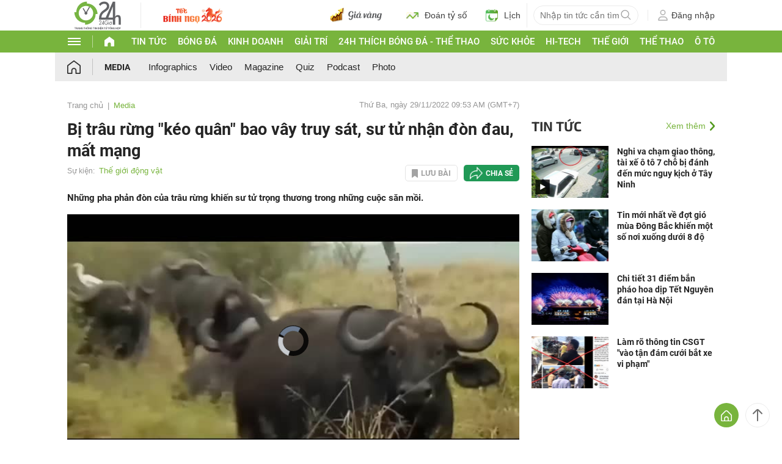

--- FILE ---
content_type: application/javascript; charset=utf-8
request_url: https://fundingchoicesmessages.google.com/f/AGSKWxXgCZgQRi1RQ6N43iNK-rhoIxMt2zCDgYlQdk1aWLBX4hakZLgurJexeZrAdKJJWJPUN0CHn-maOfqB84AUGTnYAi-JqS-CV75WkrNHNvZ1hTTBCW1yK6eojE6BhNY1eZEyizI4zcoKN_MhWm2sXBFi0ogif5xM4BtV_TClcUkGbFtbJ9p-Hievi-uT/__Ads_300x300./linkad2./synad3./simpleadvert./advertisingmanual.
body_size: -1286
content:
window['a0dc7591-e511-4295-8813-58dabd290738'] = true;